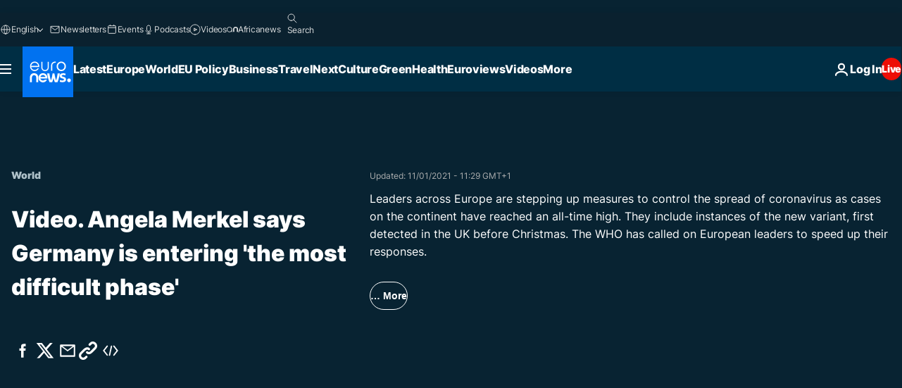

--- FILE ---
content_type: text/html; charset=UTF-8
request_url: https://www.euronews.com/internal/video-details/1349110/1
body_size: 2957
content:

<div class="b-videos-players__text o-section" id="js-replaceable-video-article-details" data-obfuscateLink="1">
    <div class="b-videos-players__headline">
          <a class="article-label" href="/news/international" data-event="article-label">
        <span class="article-label__name">World</span>
  </a>

      
<h1 class="c-article-title u-text-align--left u-padding-end-desktop-6 u-padding-1">
                                  Video.
            
          Angela Merkel says Germany is entering &#039;the most difficult phase&#039;
  </h1>

              <ul class="c-social-share c-social-share--video js-social-share-list ">
  <li class="c-social-share__item">
        <script>
      function fbLinkClick() {
        window.open('https://www.facebook.com/share.php?u=https%3A%2F%2Fwww.euronews.com%2Fvideo%2F2021%2F01%2F11%2Fmerkel-warns-that-germany-is-entering-critical-stage-as-virus-accelerates-across-europe%3Futm_source%3DFacebook%26utm_medium%3DSocial&amp;title=Angela%20Merkel%20says%20Germany%20is%20entering%20%27the%20most%20difficult%20phase%27','Merkel%20warns%20that%20Germany%20is%20entering%20critical%20stage%20as%20virus%20accelerates%20across%20Europe','width=479,height=826,titlebar=no,top='+((window.innerHeight/2) - 200)+',left='+((window.innerWidth/2) - 100));
      }
    </script>
    <noscript>
            <style>
        .js-only-en.js-obscurate {
          display: none;
        }
      </style>
      <a href="https://www.facebook.com/share.php?u=https%3A%2F%2Fwww.euronews.com%2Fvideo%2F2021%2F01%2F11%2Fmerkel-warns-that-germany-is-entering-critical-stage-as-virus-accelerates-across-europe%3Futm_source%3DFacebook%26utm_medium%3DSocial&amp;title=Angela%20Merkel%20says%20Germany%20is%20entering%20%27the%20most%20difficult%20phase%27" target="_blank" aria-label="Share this article on Facebook"
        onClick="window.open('https://www.facebook.com/share.php?u=https%3A%2F%2Fwww.euronews.com%2Fvideo%2F2021%2F01%2F11%2Fmerkel-warns-that-germany-is-entering-critical-stage-as-virus-accelerates-across-europe%3Futm_source%3DFacebook%26utm_medium%3DSocial&amp;title=Angela%20Merkel%20says%20Germany%20is%20entering%20%27the%20most%20difficult%20phase%27','Merkel%20warns%20that%20Germany%20is%20entering%20critical%20stage%20as%20virus%20accelerates%20across%20Europe','width=479,height=826,titlebar=no,top='+((window.innerHeight/2) - 200)+',left='+((window.innerWidth/2) - 100))"
      >
              <img
      src="https://static.euronews.com/website/images/vector/social-icons/social_icon_fb.svg" width="32" height="32" alt=""
       class="c-social-share__icon"       loading="lazy"       fetchpriority="low"      >
  
      </a>
    </noscript>
    <span class="js-only-en js-obscurate" aria-label="Share this article on Facebook" data-obscure='{"onClick":"fbLinkClick", "url":"https://www.facebook.com/share.php?u=https%3A%2F%2Fwww.euronews.com%2Fvideo%2F2021%2F01%2F11%2Fmerkel-warns-that-germany-is-entering-critical-stage-as-virus-accelerates-across-europe%3Futm_source%3DFacebook%26utm_medium%3DSocial&amp;title=Angela%20Merkel%20says%20Germany%20is%20entering%20%27the%20most%20difficult%20phase%27", "img": "{\"class\": \"c-social-share__icon\", \"src\": \"https://static.euronews.com/website/images/vector/social-icons/social_icon_fb.svg\", \"width\":\"32\", \"height\":\"32\", \"loading\":\"lazy\", \"fetchpriority\":\"low\"}", "title":"Share this article on Facebook", "target": "_blank", "replace": false}'
    >
            <img
      src="https://static.euronews.com/website/images/vector/social-icons/social_icon_fb.svg" width="32" height="32" alt=""
       class="c-social-share__icon"       loading="lazy"       fetchpriority="low"      >
  
    </span>
  </li>
  <li class="c-social-share__item">
        <script>
      function twLinkClick() {
        window.open('https://twitter.com/intent/tweet?text=Merkel%20warns%20that%20Germany%20is%20entering%20critical%20stage%20as%20virus%20accelerates%20across%20Europe&amp;url=https://www.euronews.com/video/2021/01/11/merkel-warns-that-germany-is-entering-critical-stage-as-virus-accelerates-across-europe%3Futm_source%3DTwitter%26utm_medium%3DSocial','Merkel%20warns%20that%20Germany%20is%20entering%20critical%20stage%20as%20virus%20accelerates%20across%20Europe','width=500,height=400,titlebar=no,top='+((window.innerHeight/2) - 200)+',left='+((window.innerWidth/2) - 100));
      }
    </script>
    <noscript>
      <a href="https://twitter.com/intent/tweet?text=Merkel%20warns%20that%20Germany%20is%20entering%20critical%20stage%20as%20virus%20accelerates%20across%20Europe&amp;url=https://www.euronews.com/video/2021/01/11/merkel-warns-that-germany-is-entering-critical-stage-as-virus-accelerates-across-europe%3Futm_source%3DTwitter%26utm_medium%3DSocial" target="_blank" aria-label="Share this article on Twitter"
        onClick="window.open('https://twitter.com/intent/tweet?text=Merkel%20warns%20that%20Germany%20is%20entering%20critical%20stage%20as%20virus%20accelerates%20across%20Europe&amp;url=https://www.euronews.com/video/2021/01/11/merkel-warns-that-germany-is-entering-critical-stage-as-virus-accelerates-across-europe%3Futm_source%3DTwitter%26utm_medium%3DSocial','Merkel%20warns%20that%20Germany%20is%20entering%20critical%20stage%20as%20virus%20accelerates%20across%20Europe','width=500,height=400,titlebar=no,top='+((window.innerHeight/2) - 200)+',left='+((window.innerWidth/2) - 100))"
      >
              <img
      src="https://static.euronews.com/website/images/vector/social-icons/social_icon_twitter.svg" width="32" height="32" alt=""
       class="c-social-share__icon"       loading="lazy"       fetchpriority="low"      >
  
      </a>
    </noscript>
    <span class="js-only-en js-obscurate" aria-label="Share this article on Twitter" data-obscure='{"onClick":"twLinkClick", "url":"https://twitter.com/intent/tweet?text=Merkel%20warns%20that%20Germany%20is%20entering%20critical%20stage%20as%20virus%20accelerates%20across%20Europe&amp;url=https://www.euronews.com/video/2021/01/11/merkel-warns-that-germany-is-entering-critical-stage-as-virus-accelerates-across-europe%3Futm_source%3DTwitter%26utm_medium%3DSocial", "img": "{\"class\": \"c-social-share__icon\", \"src\": \"https://static.euronews.com/website/images/vector/social-icons/social_icon_twitter.svg\", \"width\":\"32\", \"height\":\"32\", \"loading\":\"lazy\", \"fetchpriority\":\"low\"}", "title":"Share this article on Twitter", "target": "_blank", "replace": false}'
    >
      <img class="c-social-share__icon" src="https://static.euronews.com/website/images/vector/social-icons/social_icon_twitter.svg" title="Twitter" alt="Twitter" width="32" height="32" loading="lazy" fetchpriority="low" />
    </span>
  </li>
  <li class="c-social-share__item">
        <noscript>
      <a href="mailto:?body=https://www.euronews.com/video/2021/01/11/merkel-warns-that-germany-is-entering-critical-stage-as-virus-accelerates-across-europe" aria-label="Share">
              <img
      src="https://static.euronews.com/website/images/vector/social-icons/social_icon_mail_white.svg" width="22" height="22" alt=""
       class="c-social-share__icon"       loading="lazy"       fetchpriority="low"      >
  
      </a>
    </noscript>
    <span class="js-only-en js-obscurate" aria-label="Share" data-obscure='{"url":"mailto:?body=https://www.euronews.com/video/2021/01/11/merkel-warns-that-germany-is-entering-critical-stage-as-virus-accelerates-across-europe", "img": "{\"class\": \"c-social-share__icon\", \"src\": \"https://static.euronews.com/website/images/vector/social-icons/social_icon_mail_white.svg\", \"width\":\"22\", \"height\":\"22\"}", "title":"Share", "target": "_blank", "replace": false}'
    >
            <img
      src="https://static.euronews.com/website/images/vector/social-icons/social_icon_mail_white.svg" width="22" height="22" alt=""
       class="c-social-share__icon"       loading="lazy"       fetchpriority="low"      >
  
    </span>
  </li>
  <li class="c-social-share__item js-tooltip c-tooltip" aria-label="Copy/paste the article video embed link below:">
          <img
      src="https://static.euronews.com/website/images/vector/social-icons/social_icon_copy_link.svg" width="16" height="16" alt=""
       class="c-social-share__icon"       loading="lazy"       fetchpriority="low"      >
  
    <div class="c-tooltip__wrapper">
      <div class="c-tooltip__content">
        <div class="c-tooltip__title">
          Copy/paste the link below:
        </div>
        <div class="c-tooltip__text">
          <input class="c-tooltip__input js-copyInput" value="https://www.euronews.com/video/2021/01/11/merkel-warns-that-germany-is-entering-critical-stage-as-virus-accelerates-across-europe">
          <button class="c-tooltip__btn js-copybtn">Copy</button>
        </div>
      </div>
    </div>
  </li>
  <li class="c-social-share__item js-tooltip c-tooltip">
          <img
      src="https://static.euronews.com/website/images/vector/social-icons/euronews_icons_embed.svg" width="24" height="24" alt=""
       class="c-social-share__icon"       loading="lazy"       fetchpriority="low"      >
  
    <div class="c-tooltip__wrapper">
      <div class="c-tooltip__content">
        <div class="c-tooltip__title">
          Copy/paste the article video embed link below:
        </div>
        <div class="c-tooltip__text">
          <input class="c-tooltip__input js-copyInput"
                  value="https://www.euronews.com/embed/1349110">
          <button class="c-tooltip__btn js-copybtn">Copy</button>
        </div>
      </div>
    </div>
  </li>
</ul>

          </div>
    <div class="b-videos-players__content">
      <div class="b-videos-players__date-disclaimer">
                  <div class="b-videos-players__date u-margin-y-1" data-timestamp="1610360923">
              Updated: <time datetime="2021-01-11 11:29:06 +01:00">11/01/2021 - 11:29 GMT+1</time>
          </div>
                      </div>
      <div class="b-videos-players__summary-box ">              <h2 class="summary summary--has-content-limited js-video-description">Leaders across Europe are stepping up measures to control the spread of coronavirus as cases on the continent have reached an all-time high. They include instances of the new variant, first detected in the UK before Christmas. The WHO has called on European leaders to speed up their responses.</h2>
              <button class="c-cta js-read-more">
                &hellip; More
              </button>
              <div class="b-videos-players__rest-of-text js-rest-of-text">
                  <div class="c-article-content" style="--widget_related_list_trans: 'Related';">
                                                              <p>The coming weeks will be the hardest yet, a stark warning from Chancellor Angela Merkel as Germany passed the 40,000 deaths since the start of the pandemic. The virus is accelerating across Europe and although Germany fared better than most nations during the first wave, it's now being hit hard by the second.</p>
<p>"It is the beginning of the year with mixed feelings. There is the hope we associate with this new year, the justified hope that step by step we will get the coronavirus under control and get our freedom back," said Merkel. </p>
<p>"There is this dangerous second wave of the pandemic that our country is in, like so many European countries. These next weeks of winter will probably be the most difficult phase of the pandemic," the German chancellor added.</p>
<div class="c-widget-related" data-stories-id="5275146,5272514" data-event="widget_related">
  <div class="c-widget-related__title">
    <b class="c-widget-related__title__text" lang="en">Related</b>
  </div>
  <ul class="c-widget-related__list">
    <li class="c-widget-related__item"><a class="c-widget-related__article" href="/2021/01/09/who-warns-of-vaccine-nationalism-as-the-world-rolls-out-covid-19-immunisation-jabs">WHO warns of 'vaccine nationalism' as the world rolls out COVID-19 immunisation jabs</a></li><li class="c-widget-related__item"><a class="c-widget-related__article" href="/2021/01/10/coronavirus-belgium-and-germany-reach-grim-new-milestones-for-covid-19-death-tolls">Coronavirus: Belgium and Germany reach grim new milestones for COVID-19 death tolls</a></li>
  </ul>
</div>

<p>Sweden, which has resisted lockdown measures relying mostly on the public following official health recommendations, is also battling a second wave. It has now enacted an emergency law allowing the government to limit the number of people in shops, businesses, and public places and is able to fine transgressors.</p><div id="connatix-container-disabled" class="connatix-container"><div id="connatix-player-disabled" data-ad-name="connatix"><script id="bed4ba19931d4bad9e9baedcd606f89f-disabled"></script></div></div>
<p>In France 25 departments are either under a 6 pm to 6 am nightly curfew or soon will be as nearly 16,000 new infections were confirmed.</p>
<p>There is also a rush to shut down clusters of the new highly transmissible Covid variant originally identified in the UK. There have been seven more cases in Marseille.</p>
<p>Michèle Rubirola is Marseille's deputy mayor:</p>
<p>"It occurred during a family celebration. A person came from England, to join the family here and that's how they got infected."</p>
<p>But Covid restrictions are being resisted by some. In the Czech Republic, thousands gathered in Prague's historic Old Town Square for a "Let's Open Czechia" rally. Stanislav Holman was one of the protesters in attendance:</p>
<p>"They are restricting contacts between people, social bonds between people. They're trying to take our lives away from us and dictate what we can and cannot do. We can't allow that."</p>
<p>Czech hospitals are currently packed with Covid-19 patients where staff are struggling with one of the highest infection rates in Europe.</p>
<p><em>Watch Eurnoews's full report in the player above.</em></p>

                                      </div>
                                        <div class="b-videos-players__tags">
                            <ul id="adb-article-tags" class="c-tags-list">
          
              <li class="c-tags-list__item">
                                <a
    href="/tag/covid-vaccine"
     aria-label="See more articles from the Covid Vaccine tag"     class="c-cta"
          >
    Covid Vaccine
  </a>

        </li>
                
              <li class="c-tags-list__item">
                                <a
    href="/tag/-stayhome-covid-19"
     aria-label="See more articles from the #stayhome covid-19 tag"     class="c-cta"
          >
    #stayhome covid-19
  </a>

        </li>
                
              <li class="c-tags-list__item">
                                <a
    href="/tag/covid-19"
     aria-label="See more articles from the COVID-19 tag"     class="c-cta"
          >
    COVID-19
  </a>

        </li>
                
              <li class="c-tags-list__item">
                                <a
    href="/tag/germany"
     aria-label="See more articles from the Germany tag"     class="c-cta"
          >
    Germany
  </a>

        </li>
                
              <li class="c-tags-list__item">
                                <a
    href="/tag/sweden"
     aria-label="See more articles from the Sweden tag"     class="c-cta"
          >
    Sweden
  </a>

        </li>
                
              <li class="c-tags-list__item">
                                <a
    href="/tag/czech-republic"
     aria-label="See more articles from the Czech Republic tag"     class="c-cta"
          >
    Czech Republic
  </a>

        </li>
            </ul>
</div>
                                </div>
                </div>
    </div>
</div>
